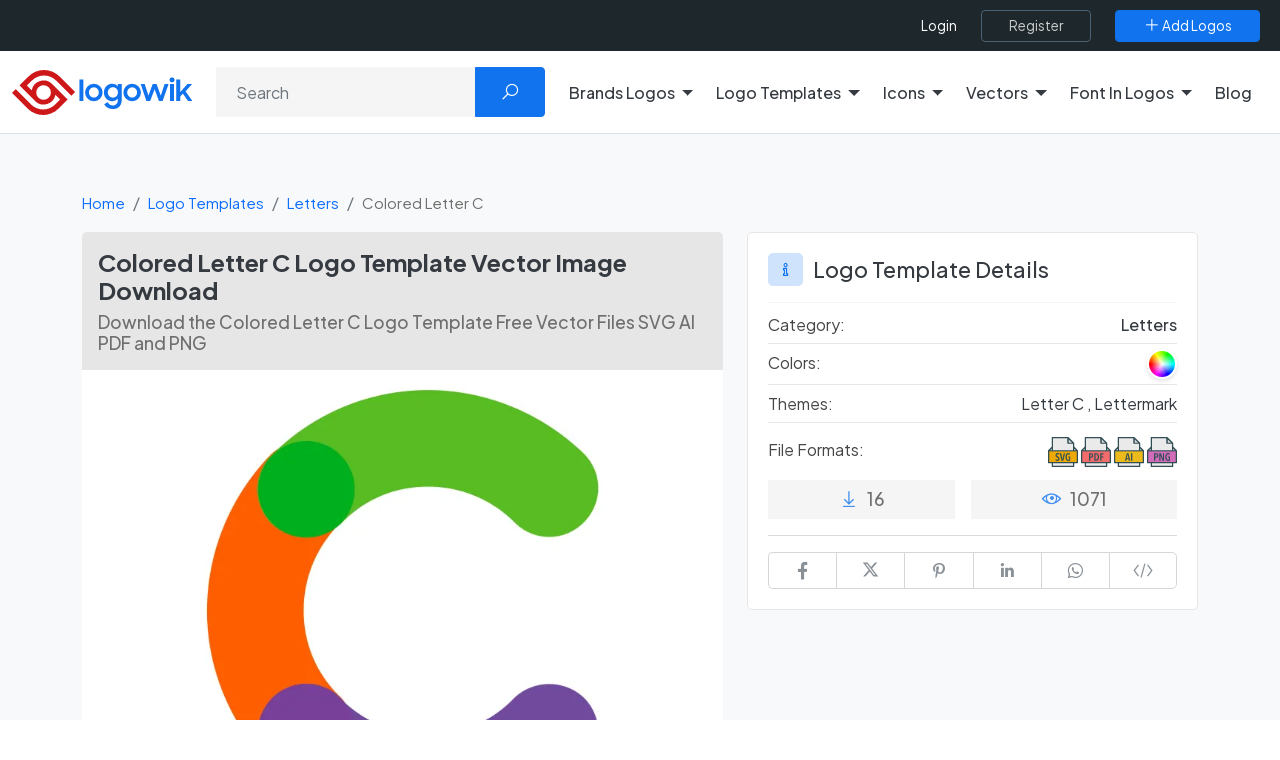

--- FILE ---
content_type: text/html; charset=utf-8
request_url: https://www.google.com/recaptcha/api2/aframe
body_size: -85
content:
<!DOCTYPE HTML><html><head><meta http-equiv="content-type" content="text/html; charset=UTF-8"></head><body><script nonce="FD0-7LLAEtA1EIuJ1PHR5A">/** Anti-fraud and anti-abuse applications only. See google.com/recaptcha */ try{var clients={'sodar':'https://pagead2.googlesyndication.com/pagead/sodar?'};window.addEventListener("message",function(a){try{if(a.source===window.parent){var b=JSON.parse(a.data);var c=clients[b['id']];if(c){var d=document.createElement('img');d.src=c+b['params']+'&rc='+(localStorage.getItem("rc::a")?sessionStorage.getItem("rc::b"):"");window.document.body.appendChild(d);sessionStorage.setItem("rc::e",parseInt(sessionStorage.getItem("rc::e")||0)+1);localStorage.setItem("rc::h",'1769368478790');}}}catch(b){}});window.parent.postMessage("_grecaptcha_ready", "*");}catch(b){}</script></body></html>

--- FILE ---
content_type: image/svg+xml
request_url: https://logowik.com/content/assets/images/logo/logowik-logo-footer.svg
body_size: 647
content:
<?xml version="1.0" encoding="utf-8"?>
<!-- Generator: Adobe Illustrator 22.1.0, SVG Export Plug-In . SVG Version: 6.00 Build 0)  -->
<svg version="1.1" id="Layer_1" xmlns="http://www.w3.org/2000/svg" xmlns:xlink="http://www.w3.org/1999/xlink" x="0px" y="0px"
	 viewBox="0 0 200 52" style="enable-background:new 0 0 200 52;" xml:space="preserve" width="200px" height="52px">
<style type="text/css">
	.st0{fill:#FFFFFF;}
</style>
<g>
	<path class="st0" d="M49.3,12.8l16.6,16.6l4-4L52.8,8.3c-9.2-9.2-24.2-9.2-33.4,0l-10,10l1.6,1.6l2.4,2.5l12.8,12.8l0,0
		c0,0,0,0,0.1,0.1c5.1,5.1,13.4,5.1,18.6,0c1.9-1.9,3.1-4.3,3.6-6.8l5.2,5.2l-5.5,5.5c-7.3,7.3-19,7.3-26.1,0L5.4,22.4l-4,4
		l17.1,17.1c9.2,9.2,24.2,9.2,33.4,0l10-10l-1.8-1.8l-2.4-2.4L45,16.6l0,0l0,0c-5.1-5.1-13.4-5.1-18.6,0c-1.9,1.9-3.1,4.3-3.6,6.8
		l-5.2-5.2l5.5-5.5C30.2,5.6,42,5.6,49.3,12.8 M41.2,20.4c3.1,3.1,3.1,8.2,0,11.3c-3.1,3.1-8.2,3.1-11.3,0c-3.1-3.1-3.1-8.2,0-11.3
		S38.1,17.2,41.2,20.4"/>
	<path class="st0" d="M76.3,11.1h3.6c0.3,0,0.6,0.3,0.6,0.6v23.3h-4.3V11.1H76.3z"/>
	<path class="st0" d="M82.4,25.9c0-5.3,4.2-9.7,9.5-9.7s9.5,4.2,9.5,9.7c0,5.3-4.3,9.5-9.5,9.5C86.6,35.5,82.4,31.2,82.4,25.9
		 M97.3,25.9c0-3.1-2.4-5.6-5.3-5.6c-3.1,0-5.3,2.5-5.3,5.6s2.2,5.5,5.3,5.5C94.9,31.5,97.3,29,97.3,25.9"/>
	<path class="st0" d="M117.9,32.7c-1.3,1.8-3.6,2.8-5.9,2.8c-4.5,0-9.1-3.6-9.1-9.5c0-6.1,4.5-9.7,9.1-9.7c2.4,0,4.6,1,5.9,2.7v-2.4
		h3.6c0.3,0,0.6,0.3,0.6,0.6v17.2c0,5.2-3.3,9.4-9.5,9.4c-4.8,0-7.7-2.2-9.5-5.3l3.7-2.2c1.3,2.5,2.8,3.7,5.8,3.7
		c3.3,0,5.2-2.5,5.2-5.3v-1.9H117.9z M118.1,25.9c0-3.1-2.4-5.6-5.5-5.6c-3.1,0-5.5,2.5-5.5,5.6c0,3.3,2.4,5.8,5.5,5.8
		C115.8,31.5,118.1,29,118.1,25.9"/>
	<path class="st0" d="M124,25.9c0-5.3,4.2-9.7,9.5-9.7c5.3,0,9.5,4.2,9.5,9.7c0,5.3-4.3,9.5-9.5,9.5C128.3,35.5,124,31.2,124,25.9
		 M138.9,25.9c0-3.1-2.4-5.6-5.3-5.6c-3.1,0-5.3,2.5-5.3,5.6s2.2,5.5,5.3,5.5C136.6,31.5,138.9,29,138.9,25.9"/>
	<polygon class="st0" points="142.9,16.6 147.2,16.6 151.2,29.4 155.9,16.6 160.1,16.6 164.6,29.4 168.9,16.6 173.2,16.6 
		166.6,35.1 162.6,35.1 158,22.3 153.1,35.1 149,35.1 	"/>
	<path class="st0" d="M174.8,16.6h3.6c0.3,0,0.6,0.3,0.6,0.6v17.8h-4.3V16.6H174.8z"/>
	<path class="st0" d="M181.5,11.1h3.6c0.3,0,0.6,0.3,0.6,0.6v13.8l7.9-8.9h5.1l-7.1,8l7.4,10.4h-4.8l-5.5-7.9l-3,3.3v4.8h-4.3V11.1
		H181.5z"/>
	<path class="st0" d="M179.1,13.2c0,1.2-0.9,2.2-2.2,2.2c-1.2,0-2.2-0.9-2.2-2.2c0-1.2,0.9-2.2,2.2-2.2
		C178.2,11.1,179.1,12,179.1,13.2"/>
</g>
</svg>
